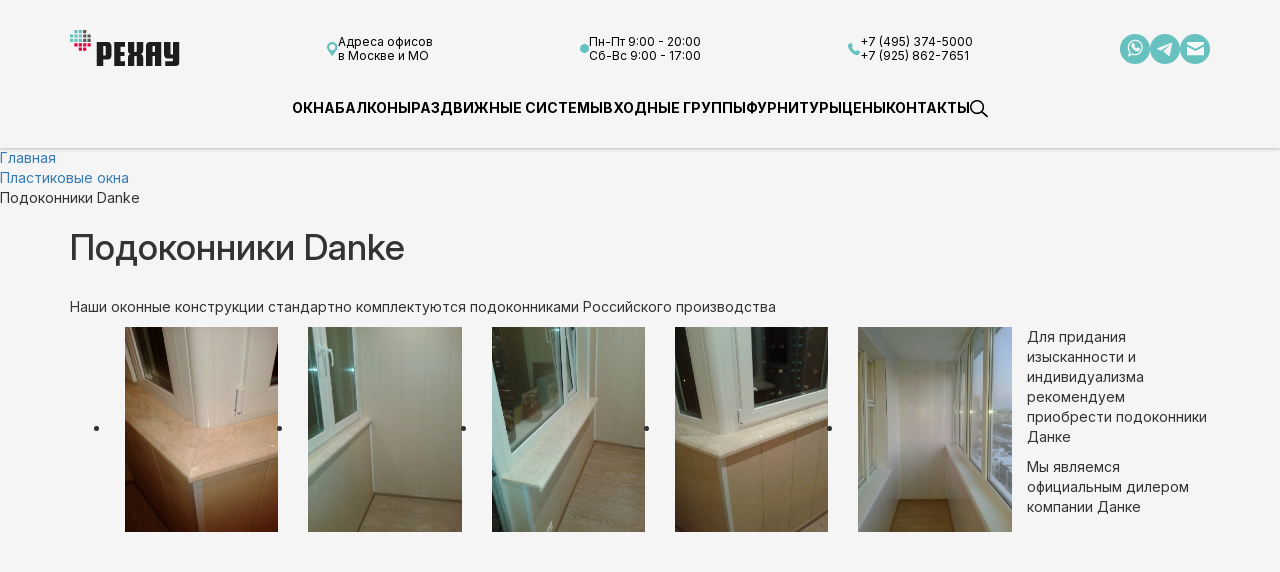

--- FILE ---
content_type: text/html; charset=utf-8
request_url: https://terraokna.ru/podokonniki-danke.aspx
body_size: 14297
content:

<!DOCTYPE html>
<html lang="ru">

<head id="ctl00_Head1"><meta name="viewport" content="width=device-width, user-scalable=no, initial-scale=1.0, maximum-scale=1.0, minimum-scale=1.0" /><title>
	Подоконники Danke
</title><link rel="shortcut icon" href="/img/favicon.png" type="image/png" /><link rel="stylesheet" href="//use.fontawesome.com/releases/v5.0.10/css/all.css" /><link rel="stylesheet" href="//cdnjs.cloudflare.com/ajax/libs/twitter-bootstrap/3.3.7/css/bootstrap.min.css" /><link rel="stylesheet" href="//cdnjs.cloudflare.com/ajax/libs/OwlCarousel2/2.2.1/assets/owl.carousel.min.css" /><link rel="stylesheet" href="//cdnjs.cloudflare.com/ajax/libs/OwlCarousel2/2.2.1/assets/owl.theme.default.min.css" /><link rel="stylesheet" href="//cdn.jsdelivr.net/gh/fancyapps/fancybox@3.5.7/dist/jquery.fancybox.min.css" /><link href="https://fonts.googleapis.com/css2?family=Inter:ital,opsz,wght@0,14..32,100..900;1,14..32,100..900&amp;display=swap" rel="stylesheet" /><link rel="stylesheet" href="/css/dedfat.css" /><meta name="yandex-verification" content="129a121567c47af3" />
<link rel="canonical" href="https://terraokna.ru/podokonniki-danke.aspx"  /><meta name="description" content="Подоконники Danke" /></head>

<body>
  <form name="aspnetForm" method="post" action="./podokonniki-danke.aspx" id="aspnetForm">
<div>
<input type="hidden" name="__VIEWSTATE" id="__VIEWSTATE" value="/[base64]/Qu9Cw0YHRgtC40LrQvtCy0YvQtSDQvtC60L3QsCI+PGEgaHJlZj0iL3BsYXN0aWtvdmllLW9rbmEuYXNweCI+0J/[base64]/0LvQtdC60YLRg9GO0YLRgdGPINC/0L7QtNC+0LrQvtC90L3QuNC60LDQvNC4INCg0L7RgdGB0LjQudGB0LrQvtCz0L4g0L/[base64]/RgNC40LTQsNC90LjRjyDQuNC30YvRgdC60LDQvdC90L7RgdGC0Lgg0Lgg0LjQvdC00LjQstC40LTRg9Cw0LvQuNC30LzQsCDRgNC10LrQvtC80LXQvdC00YPQtdC8INC/0YDQuNC+0LHRgNC10YHRgtC4INC/0L7QtNC+0LrQvtC90L3QuNC60Lgg0JTQsNC90LrQtTwvcD4NCjxwPtCc0Ysg0Y/QstC70Y/QtdC80YHRjyDQvtGE0LjRhtC40LDQu9GM0L3Ri9C8INC00LjQu9C10YDQvtC8INC60L7QvNC/[base64]/RgNC10LjQvNGD0YnQtdGB0YLQstCwIERhbmtlOjwvcD4NCjx1bD4NCgk8bGk+0J3QsNC00LXQttC90L7RgdGC0Ywg0LrQvtC90YHRgtGA0YPQutGG0LjQuC4g0JLQvdGD0YLRgNC10L3QvdC40LUg0YDQtdCx0YDQsCDQuNC30LPQvtGC0L7QstC70LXQvdGLINC/0L4g0L7RgdC+0LHQvtC5INGC0LXRhdC90L7Qu9C+0LPQuNC4LCDQsdC70LDQs9C+0LTQsNGA0Y8g0YfQtdC80YMg0L7QsdC10YHQv9C10YfQuNCy0LDRjtGCINCy0YvRgdC+0LrRg9GOINC/0YDQvtGH0L3QvtGB0YLRjCDQv9C+0LTQvtC60L7QvdC90LjQutCwLiDQndCwINC90LjRhSDQvNC+0LbQvdC+INCx0LXQtyDQvtC/0LDRgdC60Lgg0YHRgtCw0L3QvtCy0LjRgtGB0Y8g0LLQviDQstGA0LXQvNGPINC80YvRgtGM0Y8g0L7QutC+0L0uINCf0L7QtNC+0LrQvtC90L3QuNC60Lgg0L/Qu9Cw0YHRgtC40LrQvtCy0YvQtSDQlNCw0L3QutC1INC90LUg0YHQvtCz0L3Rg9GC0YzRgdGPINC4INC90LUg0L/QvtC70L7QvNCw0Y7RgtGB0Y8uINCc0L7QvdC+0LvQuNGC0L3QsNGPINC60L7QvdGB0YLRgNGD0LrRhtC40Y8g0L7RgdGC0LDQvdC10YLRgdGPINC90LXQstGA0LXQtNC40LzQvtC5INC00LDQttC1INC/0YDQuCDQsdC+0LvRjNGI0LjRhSDRhNC40LfQuNGH0LXRgdC60LjRhSDQvdCw0LPRgNGD0LfQutCw0YUuPC9saT4NCgk8bGk+0J7RgdC+0LHQvtC1INC/0L7QutGA0YvRgtC40LUuINCT0LvRj9C90YbQtdCy0YvQuSDQvdC10LzQtdGG0LrQuNC5INC70LDQvNC40L3QsNGCIEVMRVNHTyDQv9C+0LrRgNGL0LLQsNC10YIg0L/[base64]/QtdGA0LXQv9Cw0LTQsNC8INGC0LXQvNC/[base64]/QuNGJ0LXQstGL0YUg0L/RgNC+0LTRg9C60YLQvtCyINC40LvQuCDQutC40YHQu9C+0YIg0YLQsNC60LbQtSDQvdC1INGB0LzQvtCz0YPRgiDQvdC10LHQu9Cw0LPQvtC/[base64]/0YDQvtC80LXQttGD0YLQutC4INGI0LXRgNC+0YXQvtCy0LDRgtC+0Lkg0L/QvtCy0LXRgNGF0L3QvtGB0YLQuCwg0LrQsNC6INGN0YLQviDQsdGL0LvQviDQsiDRgdGC0LDQvdC00LDRgNGC0L3Ri9GFINC/0L7QtNC+0LrQvtC90L3QuNC60LDRhS4g0JvRjtCx0LDRjyDQs9GA0Y/Qt9GMINC70LXQs9C60L4g0YHRgtC40YDQsNC10YLRgdGPINGBINC/0L7QstC10YDRhdC90L7RgdGC0LguINCf0YDQuCDRjdGC0L7QvCDQvdCwINCU0LDQvdC60LUg0L/[base64]/QvtC00L7QutC+0L3QvdC40LrQuCDQuNC30LPQvtGC0LDQstC70LjQstCw0Y7RgtGB0Y8g0L3QsCDQvdC10LzQtdGG0LrQvtC8INC+0LHQvtGA0YPQtNC+0LLQsNC90LjQuCwg0LLRgdC1INGB0YvRgNGM0LUg0Lgg0LzQsNGC0LXRgNC40LDQu9GLINC/0L7RgdGC0LDQstC70Y/RjtGC0YHRjyDQuNC3INCT0LXRgNC80LDQvdC40LguINCSINC/0YDQvtGG0LXRgdGB0LUg0L/RgNC+0LjQt9Cy0L7QtNGB0YLQstCwINGB0L/QtdGG0LjQsNC70LjRgdGC0Ysg0YHRgtGA0L7Qs9C+INGB0L7QsdC70Y7QtNCw0Y7RgiDRgdGD0YnQtdGB0YLQstGD0Y7RidC40LUg0LXQstGA0L7Qv9C10LnRgdC60LjQtSDRgdGC0LDQvdC00LDRgNGC0YssINC/0L7RjdGC0L7QvNGDINC60LDRh9C10YHRgtCy0L4g0L/RgNC+0LTRg9C60YbQuNC4INCy0YvRgdC+0YfQsNC50YjQtdCz0L4g0YPRgNC+0LLQvdGPLjwvbGk+DQoJPGxpPtCf0L7Qu9C90LDRjyDRjdC60L7Qu9C+0LPQuNGH0LXRgdC60LDRjyDQsdC10LfQvtC/0LDRgdC90L7RgdGC0YwuINCf0YDQuCDQuNC30LPQvtGC0L7QstC70LXQvdC40Lgg0L/RgNC+0LTRg9C60YbQuNC4INC90LUg0LjRgdC/0L7Qu9GM0LfRg9GO0YLRgdGPINGE0L7RgNC80LDQu9GM0LTQtdCz0LjQtNGLINC4INC00YDRg9Cz0LjQtSDQstGA0LXQtNC90YvQtSDQstC10YnQtdGB0YLQstCwLiDQmtC+0L3RgdGC0YDRg9C60YbQuNC4INCU0LDQvdC60LUg0L3QtSDQvdCw0L3QvtGB0Y/[base64]/QvtGB0LrQvtC70YzQutGDINC80Ysg0LfQsNCx0L7RgtC40LzRgdGPINC+INGB0LLQvtC40YUg0LrQu9C40LXQvdGC0LDRhSDQuCDRgdGC0LDQstC40Lwg0LIg0L/RgNC40L7RgNC40YLQtdGCINC40YUg0YPQtNC+0LLQvtC70YzRgdGC0LLQuNC1INC+0YIg0L/QvtC60YPQv9C60LguPC9saT4NCgk8bGk+0JLRi9GB0L7QutCw0Y8g0YHRgtC+0LnQutC+0YHRgtGMINC6INGG0LDRgNCw0L/[base64]/0L7QstGA0LXQtNC40YLRjCDQutC+0L3RgdGC0YDRg9C60YbQuNGOLiDQotC10LzQvdGL0LUg0L/[base64]/0L7QtNC+0LrQvtC90L3QuNC60LDRhSwg0L3QtSDQuNGB0L/QvtGA0YLRj9GCINCy0LDRiNC10LPQviDQtNC10LrQvtGA0LAsINC/0L7RgtC+0LzRgyDRh9GC0L4g0LjRhSDQv9GA0L7RgdGC0L4g0L3QtSDQsdGD0LTQtdGCINC90LAg0LPQu9GP0L3RhtC10LLQvtC5INC/0L7QstC10YDRhdC90L7RgdGC0LggRUxFU0dPLjwvbGk+DQoJPGxpPtCc0L3QvtCz0L7QvtCx0YDQsNC30LjQtSDRhtCy0LXRgtC+0LLRi9GFINGA0LXRiNC10L3QuNC5LiDQndC10LzQtdGG0LrQsNGPINC60L7QvNC/0LDQvdC40Y8g0L/RgNC10LTQu9Cw0LPQsNC10YIg0L/QvtC60YPQv9Cw0YLQtdC70Y/QvCAxMSDQstCw0YDQuNCw0L3RgtC+0LIg0LTQtdC60L7RgNCwLiDQktGLINC80L7QttC10YLQtSDQutGD0L/QuNGC0Ywg0L/QvtC00L7QutC+0L3QvdC40LrQuCDQlNCw0L3QutC1INGC0YDQsNC00LjRhtC40L7QvdC90L7Qs9C+INCx0LXQu9C+0LPQviDRhtCy0LXRgtCwLCDRgSDRg9C30L7RgNC+0Lwg0L/[base64]/[base64]/[base64]/XmxaHF9GxMOuotFZ/jJa1WjKBcpQ==" />
</div>

<div>

	<input type="hidden" name="__VIEWSTATEGENERATOR" id="__VIEWSTATEGENERATOR" value="49474DBB" />
</div>
    <div class="mobile-menu">
      <div class="container">
        <div class="mobile-menu__inner">
          <div class="mobile-menu__line-top">
            <div class="mobile-menu__logo">
              <a href="/"><img src="/img/logo.svg" alt="" class="mobile-menu__logo-img"></a>
            </div>
            <div class="shapka-item">
              <img src="/img/marker.svg" alt="">
              <a href="">Адреса офисов<br> в Москве и МО</a>
            </div>
            <div class="shapka-item">
              <img src="/img/dot.svg" alt="">
              <span>Пн-Пт 9:00 - 20:00 <br>Сб-Вс 9:00 - 17:00</span>
            </div>
            <div class="shapka-item">
              <img src="/img/phone.svg" alt="">
              <span>
                <a href="tel:+74953745000">+7 (495) 374-5000</a><br>
                <a href="tel:+79258627651">+7 (925) 862-7651</a>
              </span>
            </div>
            <div class="soc-list">
              <div class="soc-item"><a href="https://wa.me/79258627651?text=" target="_blank" rel="noindex nofollow"><img src="/img/wa.svg" alt=""></a></div>
              <div class="soc-item"><a href="https://t.me/+79258627651" target="_blank" rel="noindex nofollow"><img src="/img/tg.svg" alt=""></a></div>
              <div class="soc-item"><a href="mailto:terraokna1@yandex.ru" target="_blank" rel="noindex nofollow"><img src="/img/mail.svg" alt=""></a></div>
            </div>
            <a href="#" class="mobile-menu__closed"><img src="/img/close.svg" alt=""></a>
          </div>
          <div class="mobile-menu__menu">
            <div class="mobile-nav">
              <a href="/plastikovie-okna.aspx">ОКНА</a>
              <a href="/osteklenie-balkonov.aspx">БАЛКОНЫ</a>
              <a href="/razdvizhnye-sistemy-rehau.aspx">РАЗДВИЖНЫЕ СИСТЕМЫ</a>
              <a href="">ВХОДНЫЕ ГРУППЫ</a>
              <a href="">ФУРНИТУРЫ</a>
              <a href="/prices.aspx">ЦЕНЫ</a>
              <a href="/contacts.aspx">КОНТАКТЫ</a>
            </div>
          </div>
        </div>
      </div>
    </div>
    <!-- Модалка -->
    <div class="modalMain" id="ModalCallback">
      <div class="modalMain__bg"></div>
      <div class="modalMain__inner">
        <div class="modal-close">✖</div>
        <div class="modalMain__title">Обратная связь</div>
        <div class="modalMain__row"><input id="ModalCallbackName" placeholder="Ваше имя" type="text" class="modalMain__input"></div>
        <div class="modalMain__row"><input id="ModalCallbackPhone" placeholder="Телефон" type="text" class="modalMain__input"></div>
        <div class="modalMain__row"><input id="ModalCallbackMail" placeholder="E-mail" type="text" class="modalMain__input"></div>
        <div class="modalMain__row">
          <textarea id="ModalCallbackMessage" rows="2" placeholder="Комментарий" class="modalMain__input"></textarea>
        </div>
        <div class="modalMain__row">
          <label for="yesright">
            <input type="checkbox" id="yesrightModal" checked="checked"> <span class="modalYesright">Я согласен с <a href="/right-of-confidence" target="_blank">политикой конфиденциальности</a></span>
          </label>
        </div>
        <div id="ModalCallbackButton" class="modalMain__button">
          <button id="ModalCallbackSend" class="modalMain__btn btn">Отправить</button>
        </div>
      </div>
    </div>
    <!-- Модалка конец -->
    <header>
      <div class="shapka">
        <div class="container">
          <div class="shapka-inner">
            <div class="shapka-item">
              <div class="shapka-logo"><a href="/"><img src="/img/logo.svg" alt=""></a></div>
            </div>
            <div class="shapka-item">
              <img src="/img/marker.svg" alt="">
              <a href="">Адреса офисов<br> в Москве и МО</a>
            </div>
            <div class="shapka-item">
              <img src="/img/dot.svg" alt="">
              <span>Пн-Пт 9:00 - 20:00 <br>Сб-Вс 9:00 - 17:00</span>
            </div>
            <div class="shapka-item">
              <img src="/img/phone.svg" alt="">
              <span>
                <a href="tel:+74953745000">+7 (495) 374-5000</a><br>
                <a href="tel:+79258627651">+7 (925) 862-7651</a>
              </span>
            </div>
            <div class="shapka-item">
              <div class="soc-list">
                <div class="soc-item"><a href="https://wa.me/79258627651?text=" target="_blank" rel="noindex nofollow"><img src="/img/wa.svg" alt=""></a></div>
                <div class="soc-item"><a href="https://t.me/+79258627651" target="_blank" rel="noindex nofollow"><img src="/img/tg.svg" alt=""></a></div>
                <div class="soc-item"><a href="mailto:terraokna1@yandex.ru" target="_blank" rel="noindex nofollow"><img src="/img/mail.svg" alt=""></a></div>
              </div>
            </div>
            <a href="#" class="line-top__icon"><img src="/img/burger.svg" alt=""></a>
          </div>
          <div class="shapka-nav">
            <a href="/plastikovie-okna.aspx">ОКНА</a>
            <a href="/osteklenie-balkonov.aspx">БАЛКОНЫ</a>
            <a href="/razdvizhnye-sistemy-rehau.aspx">РАЗДВИЖНЫЕ СИСТЕМЫ</a>
            <a href="">ВХОДНЫЕ ГРУППЫ</a>
            <a href="">ФУРНИТУРЫ</a>
            <a href="/prices.aspx">ЦЕНЫ</a>
            <a href="/contacts.aspx">КОНТАКТЫ</a>
            <a class="callSearch"><img src="/img/lupa.svg" alt=""></a>
          </div>
        </div>
      </div>
    <div class="content-block">
      <style>img {max-width: 100%;}</style>
      <div class="bread-area">
 <div class="bread__item" title="Территория оконного комфорта"><a href="/">Главная</a></div>
 <div class="bread__item" title="Пластиковые окна"><a href="/plastikovie-okna.aspx">Пластиковые окна</a></div>
 <div class="bread__item" title="Подоконники Danke">Подоконники Danke</div>
</div>
      <div class="container">
        
  
        
        
        
        <div id="ctl00_ContentPlaceHolder1_PanelArticle">
	
        <h1>Подоконники Danke</h1>
        
        <span id="ctl00_ContentPlaceHolder1_ArticleBody"><p>Наши оконные конструкции стандартно комплектуются подоконниками Российского производства</p>
        <ul class="photoGallery">
            <li class="col-xs-12 col-md-2 photoGallery__item"><a href="/images/podokonniki-danke/001.jpg" rel="lightbox(1)"><img src="/images/podokonniki-danke/small/001.jpg" alt="" class="photoGallery__img"></a></li>
            <li class="col-xs-12 col-md-2 photoGallery__item"><a href="/images/podokonniki-danke/002.jpg" rel="lightbox(1)"><img src="/images/podokonniki-danke/small/002.jpg" alt="" class="photoGallery__img"></a></li>
            <li class="col-xs-12 col-md-2 photoGallery__item"><a href="/images/podokonniki-danke/003.jpg" rel="lightbox(1)"><img src="/images/podokonniki-danke/small/003.jpg" alt="" class="photoGallery__img"></a></li>
            <li class="col-xs-12 col-md-2 photoGallery__item"><a href="/images/podokonniki-danke/004.jpg" rel="lightbox(1)"><img src="/images/podokonniki-danke/small/004.jpg" alt="" class="photoGallery__img"></a></li>
            <li class="col-xs-12 col-md-2 photoGallery__item"><a href="/images/podokonniki-danke/005.jpg" rel="lightbox(1)"><img src="/images/podokonniki-danke/small/005.jpg" alt="" class="photoGallery__img"></a></li>
        </ul>
<p>Для придания изысканности и индивидуализма рекомендуем приобрести подоконники Данке</p>
<p>Мы являемся официальным дилером компании Данке</p>
<div class="row">
	<div class="col-xs-12 col-sm-12 col-md-6">
		<iframe width="100%" height="315" src="https://www.youtube.com/embed/xUEB6lzGu5c" frameborder="0" allow="autoplay; encrypted-media" allowfullscreen></iframe>
	</div>
	<div class="col-xs-12 col-sm-12 col-md-6">
		<iframe width="100%" height="315" src="https://www.youtube.com/embed/S2PBLVy0M6M" frameborder="0" allow="accelerometer; autoplay; encrypted-media; gyroscope; picture-in-picture" allowfullscreen></iframe>
	</div>
</div>
<p>Преимущества Danke:</p>
<ul>
	<li>Надежность конструкции. Внутренние ребра изготовлены по особой технологии, благодаря чему обеспечивают высокую прочность подоконника. На них можно без опаски становится во время мытья окон. Подоконники пластиковые Данке не согнуться и не поломаются. Монолитная конструкция останется невредимой даже при больших физических нагрузках.</li>
	<li>Особое покрытие. Глянцевый немецкий ламинат ELESGO покрывает поверхность подоконников. Он делает конструкцию устойчивой к ультрафиолетовым лучам, перепадам температур и к грязи. Даже случайно уроненная горячая сигарета не оставит следов на подоконнике. Едкие следы пищевых продуктов или кислот также не смогут неблагоприятно воздействовать на поверхность конструкции. Пыль не сможет забиться в маленькие промежутки шероховатой поверхности, как это было в стандартных подоконниках. Любая грязь легко стирается с поверхности. При этом на Данке подоконники цена максимально доступная для любого человека.</li>
	<li>Немецкие технологии. Подоконники изготавливаются на немецком оборудовании, все сырье и материалы поставляются из Германии. В процессе производства специалисты строго соблюдают существующие европейские стандарты, поэтому качество продукции высочайшего уровня.</li>
	<li>Полная экологическая безопасность. При изготовлении продукции не используются формальдегиды и другие вредные вещества. Конструкции Данке не наносят вред окружающей среде и здоровью людей. На подоконники Danke цена всегда остается доступной, поскольку мы заботимся о своих клиентах и ставим в приоритет их удовольствие от покупки.</li>
	<li>Высокая стойкость к царапинам и повреждениям. Ни вазоны, ни другие предметы интерьера, которые обычно служат для украшения интерьера комнат, не смогут повредить конструкцию. Темные пятна или царапины от горшков с цветами, которые часто можно увидеть на стандартных подоконниках, не испортят вашего декора, потому что их просто не будет на глянцевой поверхности ELESGO.</li>
	<li>Многообразие цветовых решений. Немецкая компания предлагает покупателям 11 вариантов декора. Вы можете купить подоконники Данке традиционного белого цвета, с узором под мрамор или натуральное дерево. Существует множество вариаций оттенков. Среди них можно выбрать тот, который идеально подойдет к вашему интерьеру.</li>
</ul>
<p>Многообразие цветовых решений, простота в уходе (абсолютно гладкие), повышенная долговечность.</p>
<div class="row">
	<ul class="podokonniki__list">
		<li class="col-xs-12 col-md-3 podokonniki__item">
			<a rel="lightbox()" href="/images/oknaTovari/podokonniki/001.png"><img src="/images/oknaTovari/podokonniki/001.png" alt="" class="podokonniki__img"></a>
			Lalbero Bianco
		</li>
		<li class="col-xs-12 col-md-3 podokonniki__item">
			<a rel="lightbox()" href="/images/oknaTovari/podokonniki/002.png"><img src="/images/oknaTovari/podokonniki/002.png" alt="" class="podokonniki__img"></a>
			Lalbero Bruno
		</li>
		<li class="col-xs-12 col-md-3 podokonniki__item">
			<a rel="lightbox()" href="/images/oknaTovari/podokonniki/003.png"><img src="/images/oknaTovari/podokonniki/003.png" alt="" class="podokonniki__img"></a>
			Onyx
		</li>
		<li class="col-xs-12 col-md-3 podokonniki__item">
			<a rel="lightbox()" href="/images/oknaTovari/podokonniki/004.png"><img src="/images/oknaTovari/podokonniki/004.png" alt="" class="podokonniki__img"></a>
			Marmor Classico
		</li>
		<li class="col-xs-12 col-md-3 podokonniki__item">
			<a rel="lightbox()" href="/images/oknaTovari/podokonniki/005.png"><img src="/images/oknaTovari/podokonniki/005.png" alt="" class="podokonniki__img"></a>
			Creme de Turquie
		</li>
		<li class="col-xs-12 col-md-3 podokonniki__item">
			<a rel="lightbox()" href="/images/oknaTovari/podokonniki/006.png"><img src="/images/oknaTovari/podokonniki/006.png" alt="" class="podokonniki__img"></a>
			Lalbero Classic
		</li>
		<li class="col-xs-12 col-md-3 podokonniki__item">
			<a rel="lightbox()" href="/images/oknaTovari/podokonniki/007.png"><img src="/images/oknaTovari/podokonniki/007.png" alt="" class="podokonniki__img"></a>
			Lalbero dell`oro
		</li>
		<li class="col-xs-12 col-md-3 podokonniki__item">
			<a rel="lightbox()" href="/images/oknaTovari/podokonniki/008.png"><img src="/images/oknaTovari/podokonniki/008.png" alt="" class="podokonniki__img"></a>
			Mahagony
		</li>
		<li class="col-xs-12 col-md-3 podokonniki__item">
			<a rel="lightbox()" href="/images/oknaTovari/podokonniki/009.png"><img src="/images/oknaTovari/podokonniki/009.png" alt="" class="podokonniki__img"></a>
			Wenge
		</li>
		<li class="col-xs-12 col-md-3 podokonniki__item">
			<a rel="lightbox()" href="/images/oknaTovari/podokonniki/010.png"><img src="/images/oknaTovari/podokonniki/010.png" alt="" class="podokonniki__img"></a>
			Lucido Bianco
		</li>
		<li class="col-xs-12 col-md-3 podokonniki__item">
			<a rel="lightbox()" href="/images/oknaTovari/podokonniki/011.png"><img src="/images/oknaTovari/podokonniki/011.png" alt="" class="podokonniki__img"></a>
			Lalbero dell`oro
		</li>
		<li class="col-xs-12 col-md-3 podokonniki__item">
			<a rel="lightbox()" href="/images/oknaTovari/podokonniki/012.png"><img src="/images/oknaTovari/podokonniki/012.png" alt="" class="podokonniki__img"></a>
			Satin Bianco
		</li>
		<li class="col-xs-12 col-md-3 podokonniki__item">
			<a rel="lightbox()" href="/images/oknaTovari/podokonniki/013.png"><img src="/images/oknaTovari/podokonniki/013.png" alt="" class="podokonniki__img"></a>
			Marmor
		</li>
	</ul>
</div>
<div class="price">4 600 &#8381; за квадратный метр</div>
</span>        
        
</div>  
        
        
        
        
        
        
        
        
        
          
        
        

      </div>
    </div>

    <div class="bg-block zamer">
      <div class="container">
        <div class="bg-block-inner">
          <div class="gen-title">Бесплатный замер</div>
          <div class="bg-block__info">
            <div class="info-title">Наши специалисты сделают необходимые замеры и проконсультируют вас</div>
            <div class="slide-btn"><a class="callBackVoid">Вызвать замерщика</a></div>
          </div>
        </div>
      </div>
    </div>
  
    <div class="white-block">
      <div class="container">
        <div class="gen-title">Наши работы</div>
      </div>
      <div class="slider-gallery">
        <div class="otziv-btns">
          <div class="gal-btn gal-left"><img src="/img/left.svg" alt=""></div>
          <div class="gal-btn gal-right"><img src="/img/right.svg" alt=""></div>
        </div>
        <div class="owl-carousel owl-carouselGal">
          <img src="/img/gen/1.jpg" alt=""><img src="/img/gen/2.jpg" alt=""><img src="/img/gen/3.jpg" alt=""><img src="/img/gen/4.jpg" alt=""><img src="/img/gen/5.jpg" alt=""><img src="/img/gen/6.jpg" alt=""><img src="/img/gen/7.jpg" alt=""><img src="/img/gen/8.jpg" alt="">
        </div>
      </div>
    </div>

    <div class="forma-block">
      <div class="container posrel">
        <div class="forma-inner">
          <div class="gen-title">Остались вопросы? <br>Свяжитесь с нами</div>
          <div class="forma-item">
            <div class="forma-sub">Социальные сети</div>
            <div class="form-soc">
              <div class="form-soc-item"><a href="https://wa.me/79258627651?text=" target="_blank" rel="noindex nofollow"><img src="/img/wa.svg" alt=""></a></div>
              <div class="form-soc-item"><a href="https://t.me/+79258627651" target="_blank" rel="noindex nofollow"><img src="/img/tg.svg" alt=""></a></div>
              <div class="form-soc-item"><a href="mailto:terraokna1@yandex.ru" target="_blank" rel="noindex nofollow"><img src="/img/mail.svg" alt=""></a></div>
            </div>
          </div>
          <div class="forma-item">
            <div class="forma-sub">Телефоны</div>
            <div class="forma-phone"><a href="tel:+74953745000">+7 (495) 374-5000</a></div>
            <div class="forma-phone"><a href="tel:+79258627651">+7 (925) 862-7651</a></div>
          </div>
        </div>
  
        <div class="forma-absol">
          <div class="info-title">Заполните форму и мы ответим на все ваши вопросы</div>
          <div class="forma-vvod">
            <div class="formMain__row"><input id="formCallbackName" placeholder="Ваше имя*" type="text" class="formMain__input"></div>
            <div class="formMain__row"><input id="formCallbackPhone" placeholder="Телефон*" type="text" class="formMain__input"></div>
            <div class="formMain__row slide-btn"><a id="formCallbackSend">Заказать расчет</a></div>
          </div>
        </div>
      </div>
    </div>

<div id="myBtn" class="to-top"><a class="toTop fa fa-chevron-up"></a></div>

<footer>
  <div class="container">
    <div class="footer-inner">
      <div class="footer-item">
        <div class="footer-logo"><img src="/img/logo.svg" alt=""></div>
        <div class="soc-list">
          <div class="soc-item"><a href="https://wa.me/79258627651?text=" target="_blank" rel="noindex nofollow"><img src="/img/wa.svg" alt=""></a></div>
          <div class="soc-item"><a href="https://t.me/+79258627651" target="_blank" rel="noindex nofollow"><img src="/img/tg.svg" alt=""></a></div>
          <div class="soc-item"><a href="mailto:terraokna1@yandex.ru" target="_blank" rel="noindex nofollow"><img src="/img/mail.svg" alt=""></a></div>
        </div>
      </div>
      <div class="footer-item">
        <div class="footer-title">ПРОДУКЦИЯ</div>
        <div class="footer-list">
          <a href="">Окна</a>
          <a href="">Балконы</a>
          <a href="">Раздвижные системы</a>
          <a href="">Входные группы</a>
          <a href="">Цены</a>
          <a href="">Фурнитура</a>         
        </div>
      </div>
      <div class="footer-item">
        <div class="footer-title">КОМПАНИЯ</div>
        <div class="footer-list">
          <a href="">О компании</a>
          <a href="">Преимущества</a>
          <a href="">Сертификаты</a>
          <a href="">Отзывы</a>
          <a href="">Контакты</a>
        </div>
      </div>
      <div class="footer-item">
        <div class="footer-title">Телефоны</div>
        <div class="footer-list">
          <a href="tel:+74953745000">+7 (495) 374-5000</a>
          <a href="tel:+79258627651">+7 (925) 862-7651</a>       
        </div>
        <div class="slide-btn"><a class="callBackVoid">Позвонить</a></div>
      </div>
    </div>
  </div>
</footer>

    
    
    
    
    
     <!-- Yandex.Metrika counter --> <script type="text/javascript">     (function(m,e,t,r,i,k,a){         m[i]=m[i]||function(){(m[i].a=m[i].a||[]).push(arguments)};         m[i].l=1*new Date();         for (var j = 0; j < document.scripts.length; j++) {if (document.scripts[j].src === r) { return; }}         k=e.createElement(t),a=e.getElementsByTagName(t)[0],k.async=1,k.src=r,a.parentNode.insertBefore(k,a)     })(window, document,'script','https://mc.yandex.ru/metrika/tag.js', 'ym');      ym(16943407, 'init', {clickmap:true, accurateTrackBounce:true, trackLinks:true}); </script> <noscript><div><img src="https://mc.yandex.ru/watch/16943407" style="position:absolute; left:-9999px;" alt="" /></div></noscript> <!-- /Yandex.Metrika counter -->   
    <script src="//cdnjs.cloudflare.com/ajax/libs/jquery/1.12.4/jquery.min.js"></script>
    <script src="//cdnjs.cloudflare.com/ajax/libs/OwlCarousel2/2.2.1/owl.carousel.min.js"></script>
    <link rel="stylesheet" href="//cdnjs.cloudflare.com/ajax/libs/lightbox2/2.7.1/css/lightbox.css" />
    <script src="//cdnjs.cloudflare.com/ajax/libs/jquery.sticky/1.0.3/jquery.sticky.min.js"></script>
    <script src="//cdnjs.cloudflare.com/ajax/libs/lightbox2/2.7.1/js/lightbox.min.js"></script>
    <script src="//cdnjs.cloudflare.com/ajax/libs/jquery-cookie/1.4.1/jquery.cookie.min.js"></script>
    <script src="//cdn.jsdelivr.net/gh/fancyapps/fancybox@3.5.7/dist/jquery.fancybox.min.js"></script>
    <script src="/js/dedfat.js"></script>
  </form>
</body>

</html>


--- FILE ---
content_type: text/css
request_url: https://terraokna.ru/css/dedfat.css
body_size: 4662
content:
body {
  max-width: 1920px;
  margin: 0 auto;
  font-family: "Inter", sans-serif;
  background-color: #f5f5f5;
}

h1,
h2,
h3 {
  margin-bottom: 30px;
}

a:hover,
a:active,
a:focus {
  text-decoration: none;
}

.callBackVoid:hover {
  cursor: pointer;
}

:hover {
  transition-duration: 0.3s;
}

.modalMain {
  position: fixed;
  width: 100%;
  height: 100%;
  top: 0;
  left: 0;
  z-index: 1001;
  display: none;
}

.modalMain__bg {
  position: absolute;
  background-color: rgba(0, 0, 0, 0.8);
  top: 0;
  left: 0;
  width: 100%;
  height: 100%;
  z-index: 1002;
}

.modalMain__inner {
  position: absolute;
  width: 450px;
  padding: 24px;
  border-radius: 10px;
  top: 50%;
  left: 50%;
  transform: translateX(-50%) translateY(-50%);
  background-image: url(/img/form_bg.jpg);
  background-repeat: no-repeat;
  background-size: cover;
  background-position: center center;
  z-index: 1005;
}

.modalMain__title {
  font-size: 1.6em;
  font-weight: 600;
  color: #fff;
  text-align: center;
}

.modalMain__row {
  margin: 8px 0;
}

.modalMain__input {
  width: 100%;
  border: 1px solid #dddddd;
  padding: 4px 8px;
}

.modalMain__button {
  text-align: center;
}

@media (max-width: 768px) {
  .modalMain__inner {
    width: 98%;
  }
}

.modalYesright {
  color: #fff;
}

.modalYesright a {
  color: #fff;
}

.modalMain__btn {
  background-color: #fc6701;
  padding: 8px;
  white-space: nowrap;
  border-radius: 5px;
  text-transform: uppercase;
  outline-style: none;
  font-weight: 600;
  color: #fff;
}

.modalMain__btn:hover {
  background-color: #be4f03;
  color: #fff;
}

.stick-menu {
  display: none;
  text-align: center;
}

.is-sticky .stick-menu {
  width: 100%;
  z-index: 1000;
  display: block;
  position: fixed;
  background-color: #fff;
  padding: 12px 0;
}

.stickMenu__list {
  display: flex;
  justify-content: space-around;
}

.line-top {
  display: none;
  z-index: 1001;
  /*position: fixed;*/
  width: 100%;
  left: 0;
  top: 0;
}

@media (max-width: 992px) {
  .line-top {
    display: block;
  }
}

.line-top__inner {
  padding: 8px 8px;
  background-color: #fcfcfc;
  box-shadow: 0 0 8px rgba(255, 255, 255, 0.4);
  display: -webkit-flex;
  display: -moz-flex;
  display: -ms-flex;
  display: -o-flex;
  display: flex;
  justify-content: space-between;
  align-items: center;
}

.line-top__logo img,
.mobile-menu__logo img {
  height: 37px;
}

.line-top__phone {
  text-align: left;
}

.line-top__phone-link {
  color: #000;
  text-decoration: none;
}

.line-top__icon {
  text-decoration: none;
  color: #000;
  font-size: 1.8em;
}

.shapka__logo-img {
  width: 100px;
}

.mobile-menu {
  display: none;
  width: 100%;
  height: 100%;
  position: fixed;
  left: 0;
  top: 0;
  background-color: #fcfcfc;
  z-index: 1001;
}

.mobile-menu__inner {
  /* padding: 16px; */
}

.mobile-menu__line-top {
  display: -webkit-flex;
  display: -moz-flex;
  display: -ms-flex;
  display: -o-flex;
  display: flex;
  justify-content: space-between;
  align-items: center;
  padding: 30px 0;
}

.mobile-menu__closed {
  color: #000;
  text-decoration: none;
  font-size: 1.8em;
}

.mobile-menu__menu {
  margin: 16px 0;
}

.mobile-menu__list {
  list-style: none;
  padding: 0;
  margin: 0;
}

.mobile-menu__item {
  padding: 8px 0;
}

.mobile-menu__item a {
  text-transform: uppercase;
  font-size: 0.875em;
  color: #000;
  text-decoration: none;
  font-weight: 600;
}

.mobile-menu__phone {
  margin: 16px 0;
  color: #000;
}

.mobile-menu__phone-text {
  text-transform: uppercase;
  color: #000;
  font-weight: 600;
  text-align: center;
  padding: 8px 0;
  font-size: 0.875em;
}

.mobile-menu__phone-list {
  list-style: none;
  display: -webkit-flex;
  display: -moz-flex;
  display: -ms-flex;
  display: -o-flex;
  display: flex;
  align-items: center;
  justify-content: space-around;
  padding: 0;
  margin: 0;
}

.mobile-menu__phone-item {
  padding: 8px 0;
}

.mobile-menu__phone-link {
  text-transform: uppercase;
  font-size: 0.875em;
  color: #000;
  text-decoration: none;
  font-weight: 600;
}

.category-mobile {
  margin: 8px 0;
}

.category-mobile select {
  width: 100%;
  border: 2px solid #000;
  border-radius: 8px;
  padding: 8px 16px;
}

.sticky {
  position: fixed;
}

.line-top__callback {
  background-color: #000;
  color: #ffffff;
  border: none;
  margin-top: 4px;
  text-transform: lowercase;
  padding: 4px 8px;
}

.modal-exit {
  display: none;
  position: fixed;
  width: 100%;
  height: 100%;
  z-index: 1001;
  top: 0;
  left: 0;
}

.modal-exit__bg {
  position: absolute;
  top: 0;
  left: 0;
  width: 100%;
  height: 100%;
  background-color: rgba(0, 0, 0, 0.8);
}

.modal-exit__inner {
  font-size: 1.2em;
  position: absolute;
  top: 50%;
  left: 50%;
  transform: translateX(-50%) translateY(-50%);
  width: 350px;
  background-color: #ffffff;
  box-shadow: 0 0 8px #666666;
  padding: 16px;
  text-align: center;
}

@media (max-width: 768px) {
  .modal-exit__inner {
    width: 98%;
  }
}

.modal-exit__header {
  font-size: 1.2em;
  font-weight: 600;
  margin-bottom: 8px;
}

/* ---------------- */

header {
  /* min-height: 100vh; */
}

.shapka {
  background-color: #f5f5f5;
  width: 100%;
  z-index: 800;
  max-width: 1920px;
  box-shadow: 0 0 4px #999;
}

.shapka-inner {
  padding: 30px 0;
  display: flex;
  justify-content: space-between;
  align-items: center;
  gap: 20px;
}

.shapka-item {
  display: flex;
  align-items: center;
  gap: 10px;
  color: #000000;
  font-size: 12px;
  line-height: 1.2;
  font-weight: 400;
  border-radius: 30px;
}

.shapka-item a {
  color: #000000;
}

.shapka-nav {
  display: flex;
  justify-content: center;
  align-items: center;
  gap: 40px;
  padding-bottom: 30px;
}

.shapka-nav a {
  color: #000000;
  font-size: 14px;
  line-height: 1.55;
  font-weight: 700;
  border-radius: 30px;
}

.shapka-nav a:hover {
  color: #67c1bf;
}

.soc-list {
  display: flex;
  align-items: center;
  gap: 10px;
}

.soc-item {
  background-color: #67c1bf;
  width: 30px;
  height: 30px;
  border-radius: 50%;
  display: flex;
  justify-content: center;
  align-items: center;
}

.soc-item img {
  width: 17px;
}

.soc-item:hover {
  background-color: #309787;
}

.slide {
  height: calc(100vh - 150px);
  display: flex;
  justify-content: center;
  flex-direction: column;
  background-size: cover;
  background-position: center;
}

.slide-gen {
  background-image: url(/img/gen.jpg);
}

.slide-razdvij {
  background-image: url(/img/slide.jpg);
}

.slide-okna {
  background-image: url(/img/okna.jpg);
}

.slide-balkon {
  background-image: url(/img/balkon.jpg);
}

.slide-group {
  background-image: url(/img/group.jpg);
}

.slide-furnitura {
  background-image: url(/img/furnitura.jpg);
}

.slide-price {
  background-image: url(/img/price.jpg);
}

.slide-contakt {
  background-image: url(/img/contakt.jpg);
}

.slide-title {
  color: #fafafa;
  font-size: 60px;
  line-height: 1.2;
  font-weight: 600;
}

.slide-text {
  color: #f8f8f8;
  font-size: 14px;
  font-weight: 400;
}

.slide-inner {
  display: flex;
  justify-content: center;
  flex-direction: column;
  gap: 40px;
}

.slide-btn a {
  color: #ffffff;
  font-size: 14px;
  font-weight: 600;
  background-color: #67c1bf;
  padding: 18px 70px;
  display: inline-block;
}

.marquee-container {
  display: flex;
  align-items: center;
  background-color: #67c1bf;
  overflow: hidden;
  display: flex;
  /* gap: 20px; */
}

.marquee {
  font-size: 16px;
  font-weight: 600;
  padding: 12px 0;
  color: #fbfbfb;
  white-space: nowrap;
  animation: marquee 8s infinite linear;
}

@keyframes marquee {
  0% {
    transform: translateX(0);
  }
  100% {
    transform: translateX(-50%);
  }
}

.white-block {
  padding: 120px 0;
}

.gen-title {
  font-size: 60px;
  line-height: 120%;
  font-weight: 600;
}

.white-block .gen-title {
  color: #121212;
}

.profile-plitka {
  display: grid;
  grid-template-columns: repeat(2, 1fr);
  gap: 30px;
  margin: 30px 0;
}

.profile-item {
  background-color: #ebebeb;
  text-align: center;
  display: flex;
  justify-content: center;
  align-items: center;
  flex-direction: column;
  gap: 30px;
  padding: 30px;
}

.profile-img img {
  height: 250px;
  -webkit-transition: all 0.3s ease-out;
  -moz-transition: all 0.3s ease-out;
  -o-transition: all 0.3s ease-out;
}

.profile-img img:hover {
  -webkit-transform: scale(1.1);
  -moz-transform: scale(1.1);
  -o-transform: scale(1.1);
}

.profile-title {
  color: #121212;
  font-size: 30px;
  line-height: 1.2;
  font-weight: 600;
}

.profile-text {
  color: #000000;
  font-size: 14px;
  font-weight: 400;
}

.emty-item {
  display: flex;
  flex-direction: column;
  justify-content: center;
  align-items: center;
  background-color: #67c1bf;
}

.profile-bigtitle {
    color: #fafafa;
    font-size: 60px;
    line-height: 1.20;
    font-weight: 600;
}

.bg-block {
  padding: 120px 0;
  background-position: center;
  background-size: cover;
  min-height: 80vh;
}

.bg-block .gen-title {
  color: #fff;
}

.zamer {
  background-image: url(/img/zamer.jpg);
}

.bg-block__info {
  padding: 30px;
  background-color: #ebebeb;
  margin-top: 40px;
  width: 600px;
  max-width: 100%;
  display: flex;
  flex-direction: column;
  gap: 30px;
}

.info-title {
  color: #121212;
  font-size: 30px;
  line-height: 1.2;
  font-weight: 600;
}

.forma-block {
  background-image: url(/img/forma.jpg);
  margin-bottom: 200px;
  background-position: center;
  background-size: cover;
  min-height: 80vh;
}

.forma-block .gen-title {
  color: #fff;
}

.forma-sub {
  color: #cdcdcd;
  margin-bottom: 10px;
}

.form-soc {
  display: flex;
  align-self: center;
  gap: 10px;
}

.form-soc-item {
  background-color: #67c1bf;
  width: 50px;
  height: 50px;
  border-radius: 50%;
  display: flex;
  justify-content: center;
  align-items: center;
}

.form-soc-item img {
  width: 25px;
}

.form-soc-item:hover {
  background-color: #309787;
}

.forma-inner {
  display: flex;
  flex-direction: column;
  gap: 40px;
}

.forma-phone a {
  color: #fafafa;
  font-size: 25px;
  font-weight: 600;
}

.posrel {
  position: relative;
  padding: 120px 0;
}

.forma-absol {
  position: absolute;
  right: 0;
  bottom: -200px;
  padding: 30px;
  background-color: #ebebeb;
  margin-top: 40px;
  width: 600px;
  max-width: 100%;
  display: flex;
  flex-direction: column;
  gap: 30px;
}

.forma-vvod {
  display: flex;
  flex-direction: column;
  gap: 20px;
}

.forma-vvod .slide-btn a {
  width: 100%;
  text-align: center;
}

.formMain__row {
  width: 100%;
}

.formMain__input {
  width: 100%;
  outline-style: none;
  border: 1px solid rgb(124, 124, 124);
  background-color: transparent;
  font-size: 14px;
  font-weight: 400;
  padding: 19px 20px;
}

.to-top a {
  width: 40px;
  height: 40px;
  padding: 15px;
  display: flex;
  justify-content: center;
  align-items: center;
  background-color: #67c1bf;
  margin: 0 auto 20px;
  cursor: pointer;
  color: #fff;
}

footer {
  background-color: #ebebeb;
  padding: 40px 0;
}

.footer-inner {
  display: flex;
  justify-content: space-between;
  gap: 40px;
}

.footer-list {
  display: flex;
  flex-direction: column;
  gap: 10px;
}

.formMain__row a {
  cursor: pointer;
}

.warning {
  border-color: red;
}

.footer-logo {
  margin-bottom: 30px;
}

.footer-title {
  color: #000000;
  font-size: 12px;
  font-weight: 600;
  margin-bottom: 10px;
}

.footer-list a {
  color: #020202;
  font-size: 12px;
  font-weight: 400;
}

.footer-list a:hover {
  color: #67c1bf;
}

.footer-item .slide-btn {
  margin-top: 50px;
}

.plusi-inner {
  display: grid;
  grid-template-columns: repeat(2, 1fr);
  margin: 30px 0;
}

.plusi-list {
  display: flex;
  flex-direction: column;
}

.plusi-left {
  background-position: left center;
  background-size: auto 100%;
  background-repeat: no-repeat;
}

.plus-bg {
  background-image: url(/img/plus.jpg);
}

.balkon-bg {
  background-image: url(/img/balkon-bg.jpg);
  background-position: right center;
}

.price-bg {
  background-image: url(/img/price-bg.jpg);
  background-position: right center;
}

.group-bg {
  background-image: url(/img/group/group.jpg);
  background-position: right center;
}

.plusi-item {
  display: flex;
  align-items: center;
  padding: 20px;
  border-bottom: 1px solid #000;
  gap: 40px;
  font-weight: 500;
}

.about {
  background-image: url(/img/about.jpg);
}

.about-fl {
  color: #fff;
  display: flex;
  justify-content: flex-end;
  gap: 30px;
  margin-top: 20px;
}

.about-fl__item {
  width: 25%;
}

.dbl-block__list {
  display: flex;
  flex-direction: column;
  gap: 30px;
}

.dbl-block {
  display: grid;
  grid-template-columns: repeat(2, 1fr);
}

.dbl-block__right {
  background-size: cover;
  background-position: center center;
  position: relative;
  background-image: attr(data-image-src url);
  display: flex;
  justify-content: flex-end;
  align-items: flex-end;
  padding: 40px 20px;
}

.mar-top {
  margin-top: 40px;
}

.owl-stage {
  display: flex;
}

.owl-carouselGen .owl-item {
  background-color: #ebebeb;
  padding: 30px;
}

.otziv-item {
  min-height: 300px;
  display: flex;
  flex-direction: column;
  justify-content: space-between;
  gap: 40px;
}

.otziv-numb {
  color: #67c1bf;
  font-size: 100px;
  line-height: 1.2;
  font-weight: 600;
}

.otziv-text {
  margin-top: -50px;
}

.otziv-name {
  color: #121212;
  font-size: 25px;
  line-height: 1.2;
  font-weight: 600;
}

.otziv-btns {
  display: flex;
  align-items: center;
  justify-content: flex-end;
  gap: 20px;
  margin-bottom: 40px;
}

.otziv-btn {
  display: flex;
  justify-content: center;
  align-items: center;
  width: 50px;
  height: 50px;
  border-radius: 50%;
  background-color: #67c1bf;
  cursor: pointer;
}

.sert-block {
  padding-top: 120px;
}

.gal-btn {
  display: flex;
  justify-content: center;
  align-items: center;
  width: 40px;
  height: 40px;
  border-radius: 50%;
  background-color: #67c1bf;
  cursor: pointer;
  position: absolute;
  top: 50%;
  transform: translateY(-50%);
  z-index: 300;
}

.gal-left {
  left: calc(25% - 40px);
}

.gal-right {
  right: calc(25% - 40px);
}

.slider-gallery {
  position: relative;
}

.owl-carouselGal img {
  opacity: 0.2;
}

.owl-carouselGal .center img {
  opacity: 1;
}

.sticky .shapka-nav {
  display: none;
  transition-duration: 0.3;
}

.line-top__icon {
  display: none;
}

.balkon-plitka__item .profile-title {
  color: #fff;
}

.balkon-plitka {
  display: grid;
  grid-template-columns: repeat(2, 1fr);
  gap: 30px;
}

.balkon-plitka__item {
  background-position: center;
  background-size: cover;
  background-repeat: no-repeat;
  display: flex;
  align-items: flex-end;
  justify-content: space-between;
  padding: 20px;
  min-height: 260px;
}

.balkon-plitka__item:nth-child(1) {
  background-image: url(/img/balkon/1.png);
  grid-row: 1 / 3;
  grid-column: 1 / 2;
}

.balkon-plitka__item:nth-child(2) {
  background-image: url(/img/balkon/2.png);
}

.balkon-plitka__item:nth-child(3) {
  background-image: url(/img/balkon/3.jpg);
}

.balkon-plitka__item:nth-child(4) {
  background-image: url(/img/balkon/4.jpg);
  grid-column: 1 / 3;
  min-height: 560px;
}

.okno-block {
  background-color: #ebebeb;
  padding: 50px 30px 100px;
}

.okno-block img {
  max-width: 100%;
}

.okno-title {
  font-size: 25px;
  margin-bottom: 40px;
  color: #121212;
  font-weight: 600;
}

.dbl-block__grey {
  background-color: #909090;
  padding: 100px 30px 30px;
  display: flex;
  justify-content: space-between;
  flex-direction: column;
  gap: 30px;
  color: #fff;
}

.grey-fl {
  display: flex;
  justify-content: space-between;
  align-items: center;
  gap: 20px;
}

.cont-fl {
  width: 650px;
  max-width: 100%;
  display: flex;
  align-items: center;
  justify-content: space-between;
  gap: 20px;
  margin-bottom: 10px;
}

.cont-fl a {
  color: #fff;
}

.bold {
  font-weight: 600;
}

.content-block {
  padding: 0 0 50px;
}

@media (max-width: 1400px) {
  .gen-title,
  .slide-title {
    font-size: 50px;
  }

  .profile-title,
  .info-title {
    font-size: 25px;
  }

  .slide-btn a {
    padding: 16px 30px;
  }

  .forma-phone a {
    font-size: 20px;
  }
}

@media (max-width: 1200px) {
  .line-top__icon {
    display: block;
  }

  .shapka-nav {
    display: none;
  }

  .shapka-logo img {
    height: 37px;
  }

  .mobile-nav {
    display: flex;
    justify-content: center;
    align-items: center;
    flex-direction: column;
    gap: 40px;
    padding-bottom: 30px;
  }

  .mobile-nav a {
    color: #000000;
    font-size: 14px;
    line-height: 1.55;
    font-weight: 700;
    border-radius: 30px;
  }
}

@media (max-width: 992px) {
  .gen-title,
  .slide-title {
    font-size: 40px;
  }

  .profile-title,
  .info-title {
    font-size: 25px;
  }

  .container {
    width: 100%;
  }

  .posrel {
    padding: 120px 15px;
  }

  .forma-absol {
    right: 15px;
  }
}

@media (max-width: 768px) {
  .shapka-item:nth-child(2),
  .shapka-item:nth-child(3),
  .shapka-item:nth-child(4) {
    display: none;
  }

  .plusi-left {
    width: 80%;
  }

  .dbl-block {
    display: flex;
    flex-direction: column;
  }

  .dbl-block__right {
    min-height: 300px;
  }

  .gal-left {
    left: 15px;
  }

  .gal-right {
    right: 15px;
  }

  .forma-absol {
    position: relative;
    left: 0;
    bottom: 0;
    width: 100%;
  }

  .forma-block {
    margin-bottom: 0;
    min-height: 0;
  }

  .posrel {
    padding: 50px 15px;
  }

  .to-top {
    margin-top: 50px;
  }

  .about-fl {
    flex-direction: column;
    align-items: flex-end;
  }

  .about-fl__item {
    width: 50%;
  }

  .footer-inner {
    flex-direction: column;
    align-items: center;
    justify-content: center;
  }
  .footer-list {
    align-items: center;
  }

  .footer-item {
    text-align: center;
  }

  .soc-list {
    justify-content: center;
  }
}

@media (max-width: 550px) {
  .gen-title,
  .slide-title {
    font-size: 20px;
  }

  .profile-title,
  .info-title {
    font-size: 16px;
  }

  .plus-bg {
    display: none;
  }

  .plusi-inner {
    display: flex;
    flex-direction: column;
    gap: 20px;
  }

  .about-fl__item {
    width: 100%;
  }

  .grey-fl {
    flex-direction: column;
    align-items: center;
  }
}


--- FILE ---
content_type: image/svg+xml
request_url: https://terraokna.ru/img/left.svg
body_size: -35
content:
<svg width="11" height="19" viewBox="0 0 11 19" fill="none" xmlns="http://www.w3.org/2000/svg">
<path d="M8.46338 16.6782C1.99998 9.19522 2 9.19482 2 9.19482L8.21484 2" stroke="#F9F9F9" stroke-width="2"/>
</svg>


--- FILE ---
content_type: image/svg+xml
request_url: https://terraokna.ru/img/wa.svg
body_size: 7115
content:
<svg width="10" height="11" viewBox="0 0 10 11" fill="none" xmlns="http://www.w3.org/2000/svg">
<g clip-path="url(#clip0_7_53)">
<path d="M1.66846 7.69043C1.73065 7.5009 1.73047 7.50098 1.73047 7.50098L1.60547 7.3457C1.03443 6.63871 0.733398 5.7676 0.733398 4.83545C0.733398 2.56524 2.56524 0.733398 4.83545 0.733398C7.10565 0.733398 8.9375 2.56524 8.9375 4.83545C8.9375 7.10565 7.10565 8.9375 4.83545 8.9375C4.29011 8.9375 3.77476 8.8285 3.28613 8.61133C3.13641 8.54479 3.13672 8.54492 3.13672 8.54492L2.9873 8.6123L1.08594 9.46631L1.66846 7.69043Z" stroke="#F9F9F9" stroke-width="0.733333"/>
<path d="M4.01025 4.42822C4.10672 4.58902 4.30749 4.89312 4.58643 5.13818C4.96515 5.48448 5.26803 5.60311 5.43359 5.66797C5.44639 5.67299 5.45811 5.67768 5.46924 5.68213C5.69372 5.77192 5.69385 5.77197 5.69385 5.77197L5.86475 5.60107C5.89919 5.56663 5.92691 5.53081 5.94629 5.50439C5.96204 5.48291 5.9785 5.4586 5.9917 5.43945C5.99464 5.43519 5.99744 5.43144 6 5.42773C6.03347 5.37939 6.05432 5.35193 6.07324 5.33301C6.11531 5.29094 6.11572 5.29102 6.11572 5.29102L6.14209 5.23779L6.15625 5.20996C6.17981 5.18298 6.20204 5.17165 6.2207 5.1665C6.24288 5.16038 6.27819 5.15797 6.32715 5.17383C6.40885 5.21345 6.58975 5.29664 6.74902 5.36963C6.83869 5.41073 6.92434 5.45007 6.98779 5.479C7.06387 5.51366 7.06396 5.51367 7.06396 5.51367L7.08496 5.52344L7.08643 5.52393L7.12256 5.54199C7.15433 5.56173 7.18403 5.57754 7.20361 5.58789L7.20654 5.58936C7.22662 5.59996 7.2387 5.60648 7.24805 5.61182C7.26285 5.66463 7.26896 5.74383 7.25879 5.85059C7.24735 5.97075 7.21843 6.09154 7.19189 6.18555C7.16254 6.26722 7.08415 6.37109 6.95117 6.46729C6.81752 6.56397 6.66274 6.62802 6.5332 6.64795C6.50249 6.65267 6.50244 6.65234 6.50244 6.65234L6.47266 6.66211C6.44991 6.66969 6.42317 6.67334 6.29102 6.67334C6.11959 6.67334 5.81294 6.63175 5.21387 6.375L5.21045 6.37402C4.60233 6.12064 3.96586 5.5844 3.43994 4.86621C3.43994 4.84336 3.43994 4.84375 3.43994 4.84375L3.37842 4.75098C3.19263 4.4723 2.93359 4.05364 2.93359 3.64355C2.93359 3.18204 3.12937 2.94651 3.26025 2.78906C3.2686 2.77902 3.27692 2.76922 3.28467 2.75977C3.36225 2.68788 3.47215 2.64014 3.60938 2.64014H3.61084H3.6123H3.61377H3.61523H3.6167H3.61816H3.61963H3.62109H3.62256H3.62402H3.62549H3.62695H3.62842H3.62988H3.63135H3.63281H3.63428H3.63574H3.63721H3.63867H3.64014H3.6416H3.64307H3.64453H3.646H3.64746H3.64893H3.65039H3.65186H3.65332H3.65479H3.65625H3.65771H3.65918H3.66064H3.66211H3.66357H3.66504H3.6665H3.66797H3.66943H3.6709H3.67236H3.67383H3.67529H3.67676H3.67822H3.67969H3.68115H3.68262H3.68408H3.68555H3.68701H3.68848H3.68994H3.69141H3.69287H3.69434H3.6958H3.69727H3.69873H3.7002H3.70166H3.70312H3.70459H3.70605H3.70752H3.70898H3.71045H3.71191H3.71338H3.71484H3.71631H3.71777H3.71924H3.7207H3.72217H3.72363H3.7251H3.72656H3.72803H3.72949H3.73096H3.73242H3.73389H3.73535H3.73682H3.73828H3.73975H3.74121H3.74268H3.74414H3.74561H3.74707H3.74854H3.75H3.75146H3.75293H3.75439H3.75586H3.75732H3.75879C3.79449 2.64014 3.8136 2.64264 3.82422 2.64502C3.83276 2.64694 3.83571 2.64882 3.8374 2.6499C3.84148 2.65249 3.87807 2.67704 3.93701 2.79492C4.04771 3.01631 4.04785 3.01611 4.04785 3.01611C4.0935 3.13666 4.14512 3.2623 4.19043 3.36426C4.2141 3.41753 4.23764 3.46756 4.2583 3.5083C4.26847 3.52836 4.27969 3.54979 4.2915 3.56982C4.29172 3.57019 4.29219 3.57081 4.29248 3.57129C4.29476 3.57518 4.299 3.58228 4.30518 3.5918C4.32182 3.63012 4.32275 3.6493 4.32275 3.65479C4.32275 3.65469 4.32275 3.65488 4.32275 3.65479C4.32277 3.6581 4.32296 3.66862 4.30811 3.69336C4.28741 3.72788 4.2876 3.72803 4.2876 3.72803L4.2749 3.76514C4.27424 3.76626 4.27309 3.76852 4.27002 3.77246C4.26607 3.77754 4.25988 3.78444 4.25049 3.79443C4.24063 3.80493 4.22993 3.81597 4.21436 3.83154C4.17228 3.87362 4.17236 3.87354 4.17236 3.87354L4.125 3.9209L4.06543 3.98047L3.86279 4.18262L4.01025 4.42822Z" fill="#F9F9F9"/>
<path d="M4.32275 3.65479C4.32275 3.6493 4.32182 3.63012 4.30518 3.5918C4.299 3.58228 4.29476 3.57518 4.29248 3.57129C4.29219 3.57081 4.29172 3.57019 4.2915 3.56982C4.27969 3.54979 4.26847 3.52836 4.2583 3.5083C4.23764 3.46756 4.2141 3.41753 4.19043 3.36426C4.14512 3.2623 4.0935 3.13666 4.04785 3.01611C4.04785 3.01611 4.04771 3.01631 3.93701 2.79492C3.87807 2.67704 3.84148 2.65249 3.8374 2.6499C3.83571 2.64882 3.83276 2.64694 3.82422 2.64502C3.8136 2.64264 3.79449 2.64014 3.75879 2.64014H3.75732H3.75586H3.75439H3.75293H3.75146H3.75H3.74854H3.74707H3.74561H3.74414H3.74268H3.74121H3.73975H3.73828H3.73682H3.73535H3.73389H3.73242H3.73096H3.72949H3.72803H3.72656H3.7251H3.72363H3.72217H3.7207H3.71924H3.71777H3.71631H3.71484H3.71338H3.71191H3.71045H3.70898H3.70752H3.70605H3.70459H3.70312H3.70166H3.7002H3.69873H3.69727H3.6958H3.69434H3.69287H3.69141H3.68994H3.68848H3.68701H3.68555H3.68408H3.68262H3.68115H3.67969H3.67822H3.67676H3.67529H3.67383H3.67236H3.6709H3.66943H3.66797H3.6665H3.66504H3.66357H3.66211H3.66064H3.65918H3.65771H3.65625H3.65479H3.65332H3.65186H3.65039H3.64893H3.64746H3.646H3.64453H3.64307H3.6416H3.64014H3.63867H3.63721H3.63574H3.63428H3.63281H3.63135H3.62988H3.62842H3.62695H3.62549H3.62402H3.62256H3.62109H3.61963H3.61816H3.6167H3.61523H3.61377H3.6123H3.61084H3.60938C3.47215 2.64014 3.36225 2.68788 3.28467 2.75977C3.27692 2.76922 3.2686 2.77902 3.26025 2.78906C3.12937 2.94651 2.93359 3.18204 2.93359 3.64355C2.93359 4.05364 3.19263 4.4723 3.37842 4.75098L3.43994 4.84375C3.43994 4.84375 3.43994 4.84336 3.43994 4.86621C3.96586 5.5844 4.60233 6.12064 5.21045 6.37402L5.21387 6.375C5.81294 6.63175 6.11959 6.67334 6.29102 6.67334C6.42317 6.67334 6.44991 6.66969 6.47266 6.66211L6.50244 6.65234C6.50244 6.65234 6.50249 6.65267 6.5332 6.64795C6.66274 6.62802 6.81752 6.56397 6.95117 6.46729C7.08415 6.37109 7.16254 6.26722 7.19189 6.18555C7.21843 6.09154 7.24735 5.97075 7.25879 5.85059C7.26896 5.74383 7.26285 5.66463 7.24805 5.61182C7.2387 5.60648 7.22662 5.59996 7.20654 5.58936L7.20361 5.58789C7.18403 5.57754 7.15433 5.56173 7.12256 5.54199L7.08643 5.52393L7.08496 5.52344L7.06396 5.51367C7.06396 5.51367 7.06387 5.51366 6.98779 5.479C6.92434 5.45007 6.83869 5.41073 6.74902 5.36963C6.58975 5.29664 6.40885 5.21345 6.32715 5.17383C6.27819 5.15797 6.24288 5.16038 6.2207 5.1665C6.20204 5.17165 6.17981 5.18298 6.15625 5.20996L6.14209 5.23779L6.11572 5.29102C6.11572 5.29102 6.11531 5.29094 6.07324 5.33301C6.05432 5.35193 6.03347 5.37939 6 5.42773C5.99744 5.43144 5.99464 5.43519 5.9917 5.43945C5.9785 5.4586 5.96204 5.48291 5.94629 5.50439C5.92691 5.53081 5.89919 5.56663 5.86475 5.60107L5.69385 5.77197C5.69385 5.77197 5.69372 5.77192 5.46924 5.68213C5.45811 5.67768 5.44639 5.67299 5.43359 5.66797C5.26803 5.60311 4.96515 5.48448 4.58643 5.13818C4.30749 4.89312 4.10672 4.58902 4.01025 4.42822L3.86279 4.18262L4.06543 3.98047L4.125 3.9209L4.17236 3.87354C4.17236 3.87354 4.17228 3.87362 4.21436 3.83154C4.22993 3.81597 4.24063 3.80493 4.25049 3.79443C4.25988 3.78444 4.26607 3.77754 4.27002 3.77246C4.27309 3.76852 4.27424 3.76626 4.2749 3.76514L4.2876 3.72803C4.2876 3.72803 4.28741 3.72788 4.30811 3.69336C4.32296 3.66862 4.32277 3.6581 4.32275 3.65479ZM4.32275 3.65479C4.32275 3.65488 4.32275 3.65469 4.32275 3.65479ZM4.14307 3.93066C4.14306 3.93064 4.14384 3.93031 4.14453 3.9292" stroke="#F9F9F9" stroke-width="0.733333"/>
</g>
<defs>
<clipPath id="clip0_7_53">
<rect width="9.67077" height="10.1996" fill="white"/>
</clipPath>
</defs>
</svg>


--- FILE ---
content_type: image/svg+xml
request_url: https://terraokna.ru/img/mail.svg
body_size: 113
content:
<svg width="5" height="4" viewBox="0 0 5 4" fill="none" xmlns="http://www.w3.org/2000/svg">
<g clip-path="url(#clip0_3_46)">
<path d="M0 0V0.622288L2.5 1.86686L5 0.622288V0H0ZM0 1.24458V3.73373H5V1.24458L2.5 2.48915L0 1.24458Z" fill="#F9F9F9"/>
</g>
<defs>
<clipPath id="clip0_3_46">
<rect width="5" height="3.73364" fill="white"/>
</clipPath>
</defs>
</svg>


--- FILE ---
content_type: image/svg+xml
request_url: https://terraokna.ru/img/logo.svg
body_size: 3045
content:
<svg width="110" height="37" viewBox="0 0 110 37" fill="none" xmlns="http://www.w3.org/2000/svg">
<g clip-path="url(#clip0_1_2)">
<path d="M16.3178 17.605H13.1338V20.806H16.3178V17.605Z" fill="#E50141"/>
<path d="M11.9398 17.605H8.75587V20.806H11.9398V17.605Z" fill="#E50141"/>
<path d="M20.6957 13.2044H17.5117V16.4054H20.6957V13.2044Z" fill="#E50141"/>
<path d="M16.3178 13.2044H13.1338V16.4054H16.3178V13.2044Z" fill="#E50141"/>
<path d="M11.9398 13.2044H8.75587V16.4054H11.9398V13.2044Z" fill="#E50141"/>
<path d="M7.56189 13.2044H4.37792V16.4054H7.56189V13.2044Z" fill="#E50141"/>
<path d="M20.6957 8.80275H17.5117V12.0038H20.6957V8.80275Z" fill="#585857"/>
<path d="M16.3178 8.80275H13.1338V12.0038H16.3178V8.80275Z" fill="#585857"/>
<path d="M11.9398 8.80275H8.75587V12.0038H11.9398V8.80275Z" fill="#67C1BF"/>
<path d="M7.56189 8.80275H4.37792V12.0038H7.56189V8.80275Z" fill="#67C1BF"/>
<path d="M3.18397 8.80275H0V12.0038H3.18397V8.80275Z" fill="#67C1BF"/>
<path d="M20.6957 4.40136H17.5117V7.60239H20.6957V4.40136Z" fill="#585857"/>
<path d="M16.3178 4.40136H13.1338V7.60239H16.3178V4.40136Z" fill="#585857"/>
<path d="M11.9398 4.40136H8.75587V7.60239H11.9398V4.40136Z" fill="#67C1BF"/>
<path d="M7.56189 4.40136H4.37792V7.60239H7.56189V4.40136Z" fill="#67C1BF"/>
<path d="M3.18397 4.40136H0V7.60239H3.18397V4.40136Z" fill="#67C1BF"/>
<path d="M16.3178 0H13.1338V3.20103H16.3178V0Z" fill="#585857"/>
<path d="M11.9398 0H8.75587V3.20103H11.9398V0Z" fill="#67C1BF"/>
<path d="M7.56189 0H4.37792V3.20103H7.56189V0Z" fill="#67C1BF"/>
<path d="M109.446 12.0039V32.0096C109.446 34.0103 108.252 36.0108 105.864 36.0108H95.3171V31.2095H101.884C102.879 31.2095 103.078 30.8092 103.078 30.0091V28.609H97.7051C95.3171 28.609 94.1232 26.6083 94.1232 24.6076V12.0077L100.491 12.0047V23.408C100.491 24.4079 100.889 24.6084 101.685 24.6084H103.078V12.0047L109.446 12.0039Z" fill="#1D1E1B"/>
<path d="M79.5967 12.0039C77.2086 12.0039 76.0147 14.0046 76.0147 16.0052V36.0093H82.3818L82.3848 26.0086H84.9685V36.0108H91.3363V12.0039H79.5967ZM84.9692 22.0064H82.3825V17.2048C82.3825 16.2049 82.7806 16.0098 83.5767 16.0098L84.9692 16.0044V22.0064Z" fill="#1D1E1B"/>
<path d="M73.2288 28.0083V36.0108H66.861V26.0086H65.4682C64.6723 26.0086 64.2743 26.209 64.2743 27.209V36.0078H57.9064L57.9094 28.0091C57.9094 26.0086 58.9017 24.2083 60.4937 24.0033C58.9017 23.8081 57.9072 22.0072 57.9094 20.0065L57.9064 12.0039H64.2743V22.0064H65.6668C66.4629 22.0064 66.861 21.8067 66.861 20.806V12.0032H73.2288V20.0058C73.2311 22.0064 72.2341 23.8066 70.6421 24.0025C72.2341 24.2068 73.2318 26.0078 73.2288 28.0083Z" fill="#1D1E1B"/>
<path d="M50.5446 22.0064H54.5206V26.0076H50.5446V31.1972L55.1211 31.2095V36.0101H44.1765V12.0085L55.1211 12.0039V16.8047H50.5446V22.0064Z" fill="#1D1E1B"/>
<path d="M37.8087 12.0039L26.8641 12.0047V36.0078H33.23V29.608H37.8087C40.1968 29.608 41.3907 27.6075 41.3907 25.6068V16.0044C41.3907 14.0038 40.1968 12.0024 37.8087 12.0039ZM35.8187 24.4072C35.8187 25.4079 35.4209 25.6075 34.6248 25.6075H33.2315C33.2292 25.606 33.2292 16.0052 33.2292 16.0052H34.624C35.4201 16.0052 35.8179 16.2056 35.8179 17.2056L35.8187 24.4072Z" fill="#1D1E1B"/>
</g>
<defs>
<clipPath id="clip0_1_2">
<rect width="109.446" height="36.011" fill="white"/>
</clipPath>
</defs>
</svg>


--- FILE ---
content_type: image/svg+xml
request_url: https://terraokna.ru/img/burger.svg
body_size: 23
content:
<svg width="42" height="13" viewBox="0 0 42 13" fill="none" xmlns="http://www.w3.org/2000/svg">
<path d="M1 1H41" stroke="#020202" stroke-width="2" stroke-linecap="square"/>
<path d="M1 6.5H41M1 12H41" stroke="#020202" stroke-width="2" stroke-linecap="square"/>
</svg>


--- FILE ---
content_type: image/svg+xml
request_url: https://terraokna.ru/img/lupa.svg
body_size: 3043
content:
<svg width="19" height="18" viewBox="0 0 19 18" fill="none" xmlns="http://www.w3.org/2000/svg">
<g clip-path="url(#clip0_4_49)">
<path fill-rule="evenodd" clip-rule="evenodd" d="M11.3313 11.3688C10.2393 12.4514 8.73631 13.1201 7.07715 13.1201C3.73976 13.1201 1.03426 10.4145 1.03426 7.07715C1.03426 3.73976 3.73976 1.03426 7.07715 1.03426C10.4145 1.03426 13.1201 3.73976 13.1201 7.07715C13.1201 8.61691 12.5442 10.0222 11.596 11.0893L11.5838 11.0786L11.3313 11.3688ZM11.4591 11.9827C10.2958 13.0226 8.7603 13.6548 7.07715 13.6548C3.44442 13.6548 0.499498 10.7099 0.499498 7.07715C0.499498 3.44442 3.44442 0.499498 7.07715 0.499498C10.7099 0.499498 13.6548 3.44442 13.6548 7.07715C13.6548 8.7512 13.0294 10.2792 11.9995 11.4402L17.4049 16.1421C17.564 16.2805 17.5808 16.5218 17.4424 16.681C17.3039 16.8401 17.0626 16.8569 16.9035 16.7185L11.4591 11.9827Z" fill="#67C1BF"/>
<path d="M11.3313 11.3688L11.683 11.7236L11.6961 11.7106L11.7082 11.6967L11.3313 11.3688ZM11.596 11.0893L11.2682 11.4661L11.6411 11.7905L11.9694 11.421L11.596 11.0893ZM11.5838 11.0786L11.9116 10.7017L11.5347 10.3739L11.2069 10.7508L11.5838 11.0786ZM11.4591 11.9827L11.787 11.6058L11.4546 11.3168L11.1263 11.6103L11.4591 11.9827ZM11.9995 11.4402L11.6258 11.1088L11.2912 11.4861L11.6717 11.8171L11.9995 11.4402ZM7.07715 13.6195C8.8733 13.6195 10.5012 12.8951 11.683 11.7236L10.9797 11.0141C9.9774 12.0077 8.59933 12.6206 7.07715 12.6206V13.6195ZM0.534758 7.07715C0.534758 10.6904 3.46389 13.6195 7.07715 13.6195V12.6206C4.01562 12.6206 1.53376 10.1387 1.53376 7.07715H0.534758ZM7.07715 0.534758C3.46389 0.534758 0.534758 3.46389 0.534758 7.07715H1.53376C1.53376 4.01562 4.01562 1.53376 7.07715 1.53376V0.534758ZM13.6195 7.07715C13.6195 3.46389 10.6904 0.534758 7.07715 0.534758V1.53376C10.1387 1.53376 12.6206 4.01562 12.6206 7.07715H13.6195ZM11.9694 11.421C12.9957 10.266 13.6195 8.74386 13.6195 7.07715H12.6206C12.6206 8.48997 12.0927 9.77829 11.2226 10.7575L11.9694 11.421ZM11.2559 11.4555L11.2682 11.4661L11.9239 10.7124L11.9116 10.7017L11.2559 11.4555ZM11.7082 11.6967L11.9607 11.4064L11.2069 10.7508L10.9545 11.041L11.7082 11.6967ZM7.07715 14.1543C8.88782 14.1543 10.5407 13.4737 11.792 12.3551L11.1263 11.6103C10.0509 12.5715 8.63281 13.1553 7.07715 13.1553V14.1543ZM0 7.07715C0 10.9858 3.16855 14.1543 7.07715 14.1543V13.1553C3.72028 13.1553 0.999001 10.434 0.999001 7.07715H0ZM7.07715 0C3.16855 0 0 3.16855 0 7.07715H0.999001C0.999001 3.72028 3.72028 0.999001 7.07715 0.999001V0ZM14.1543 7.07715C14.1543 3.16855 10.9858 0 7.07715 0V0.999001C10.434 0.999001 13.1553 3.72028 13.1553 7.07715H14.1543ZM12.3732 11.7717C13.481 10.5228 14.1543 8.878 14.1543 7.07715H13.1553C13.1553 8.62443 12.5778 10.0356 11.6258 11.1088L12.3732 11.7717ZM11.6717 11.8171L17.077 16.5189L17.7327 15.7652L12.3273 11.0634L11.6717 11.8171ZM17.077 16.5189C17.0281 16.4764 17.0229 16.4021 17.0655 16.3531L17.8192 17.0088C18.1387 16.6415 18.1 16.0847 17.7327 15.7652L17.077 16.5189ZM17.0655 16.3531C17.1081 16.3042 17.1823 16.299 17.2313 16.3416L16.5757 17.0954C16.943 17.4149 17.4997 17.3761 17.8192 17.0088L17.0655 16.3531ZM17.2313 16.3416L11.787 11.6058L11.1313 12.3596L16.5757 17.0954L17.2313 16.3416Z" fill="black"/>
</g>
<defs>
<clipPath id="clip0_4_49">
<rect width="18.0537" height="17.3291" fill="white"/>
</clipPath>
</defs>
</svg>


--- FILE ---
content_type: image/svg+xml
request_url: https://terraokna.ru/img/phone.svg
body_size: 610
content:
<svg width="12" height="12" viewBox="0 0 12 12" fill="none" xmlns="http://www.w3.org/2000/svg">
<g clip-path="url(#clip0_2_34)">
<path d="M8.3708 7.69852L8.06713 8.01815C8.06713 8.01815 7.3454 8.77803 5.3754 6.70393C3.4054 4.6299 4.12712 3.87005 4.12712 3.87005L4.31833 3.66875C4.7894 3.17283 4.8338 2.37665 4.4228 1.7954L3.58218 0.60641C3.07353 -0.113 2.09064 -0.208033 1.50763 0.40576L0.461233 1.50743C0.172152 1.81178 -0.0215678 2.2063 0.00192546 2.64398C0.0620255 3.76365 0.540473 6.17275 3.21023 8.9835C6.0414 11.9642 8.69785 12.0826 9.7842 11.9754C10.1278 11.9415 10.4266 11.7562 10.6674 11.5027L11.6145 10.5057C12.2537 9.83263 12.0734 8.67877 11.2555 8.20802L9.98185 7.4749C9.4448 7.16577 8.79053 7.25655 8.3708 7.69852Z" fill="#67C1BF"/>
</g>
<defs>
<clipPath id="clip0_2_34">
<rect width="12" height="12" fill="white"/>
</clipPath>
</defs>
</svg>


--- FILE ---
content_type: image/svg+xml
request_url: https://terraokna.ru/img/close.svg
body_size: 55
content:
<svg width="43" height="18" viewBox="0 0 43 18" fill="none" xmlns="http://www.w3.org/2000/svg">
<path d="M1.29987 1.27421L21.2999 8.27421M41.2999 1.27421L21.2999 8.27421M1.29987 16.2742L21.2999 8.27421M41.2999 16.2742L21.2999 8.27421" stroke="#020202" stroke-width="2" stroke-linecap="square"/>
</svg>


--- FILE ---
content_type: image/svg+xml
request_url: https://terraokna.ru/img/right.svg
body_size: -32
content:
<svg width="11" height="19" viewBox="0 0 11 19" fill="none" xmlns="http://www.w3.org/2000/svg">
<path d="M2 2C8.4634 9.48301 8.46338 9.4834 8.46338 9.4834L2.24854 16.6782" stroke="#F9F9F9" stroke-width="2"/>
</svg>


--- FILE ---
content_type: image/svg+xml
request_url: https://terraokna.ru/img/marker.svg
body_size: 586
content:
<svg width="11" height="14" viewBox="0 0 11 14" fill="none" xmlns="http://www.w3.org/2000/svg">
<g clip-path="url(#clip0_2_28)">
<path fill-rule="evenodd" clip-rule="evenodd" d="M0 5.25C0 2.35047 2.35047 0 5.25 0C8.14952 0 10.5 2.35047 10.5 5.25C10.5 6.49207 9.92578 7.75205 9.34698 8.53125L5.607 13.8154C5.52497 13.9313 5.39175 14 5.25 14C5.10825 14 4.97503 13.9313 4.893 13.8154L1.15303 8.53125C0.547313 7.58428 0 6.49207 0 5.25ZM2.1875 5.24975C2.1875 3.55838 3.55862 2.18725 5.25 2.18725C6.94138 2.18725 8.3125 3.55838 8.3125 5.24975C8.3125 6.94113 6.94138 8.31225 5.25 8.31225C3.55862 8.31225 2.1875 6.94113 2.1875 5.24975Z" fill="#67C1BF"/>
</g>
<defs>
<clipPath id="clip0_2_28">
<rect width="10.5" height="14" fill="white"/>
</clipPath>
</defs>
</svg>


--- FILE ---
content_type: image/svg+xml
request_url: https://terraokna.ru/img/dot.svg
body_size: 149
content:
<svg width="9" height="9" viewBox="0 0 9 9" fill="none" xmlns="http://www.w3.org/2000/svg">
<g clip-path="url(#clip0_2_31)">
<path d="M4.5 9C6.98528 9 9 6.98528 9 4.5C9 2.01472 6.98528 0 4.5 0C2.01472 0 0 2.01472 0 4.5C0 6.98528 2.01472 9 4.5 9Z" fill="#67C1BF"/>
</g>
<defs>
<clipPath id="clip0_2_31">
<rect width="9" height="9" fill="white"/>
</clipPath>
</defs>
</svg>


--- FILE ---
content_type: image/svg+xml
request_url: https://terraokna.ru/img/tg.svg
body_size: 979
content:
<svg width="9" height="9" viewBox="0 0 9 9" fill="none" xmlns="http://www.w3.org/2000/svg">
<g clip-path="url(#clip0_2_37)">
<mask id="mask0_2_37" style="mask-type:luminance" maskUnits="userSpaceOnUse" x="0" y="0" width="9" height="9">
<path d="M8.80001 0H0V8.80001H8.80001V0Z" fill="white"/>
</mask>
<g mask="url(#mask0_2_37)">
<path d="M8.08099 1.64871L6.79576 8.12863C6.79576 8.12863 6.61605 8.57802 6.12173 8.36232L3.15584 6.08846L2.0774 5.56723L0.261941 4.95604C0.261941 4.95604 -0.0166695 4.85721 -0.0436534 4.64151C-0.0705811 4.42581 0.270934 4.30899 0.270934 4.30899L7.48779 1.47792C7.48779 1.47792 8.08099 1.21731 8.08099 1.64871Z" fill="#F1F1F1"/>
<path d="M2.92619 8.05561C2.92619 8.05561 2.8396 8.04752 2.73173 7.70596C2.6239 7.36444 2.07568 5.56696 2.07568 5.56696L6.43455 2.79885C6.43455 2.79885 6.68623 2.64608 6.67723 2.79885C6.67723 2.79885 6.72216 2.82579 6.58735 2.95161C6.45254 3.07747 3.16313 6.03429 3.16313 6.03429" fill="#67C1BF"/>
<path d="M4.29692 6.96006L3.1238 8.02963C3.1238 8.02963 3.03211 8.09922 2.93176 8.05559L3.15641 6.06886" fill="#67C1BF"/>
</g>
</g>
<defs>
<clipPath id="clip0_2_37">
<rect width="8.80005" height="8.80005" fill="white"/>
</clipPath>
</defs>
</svg>
